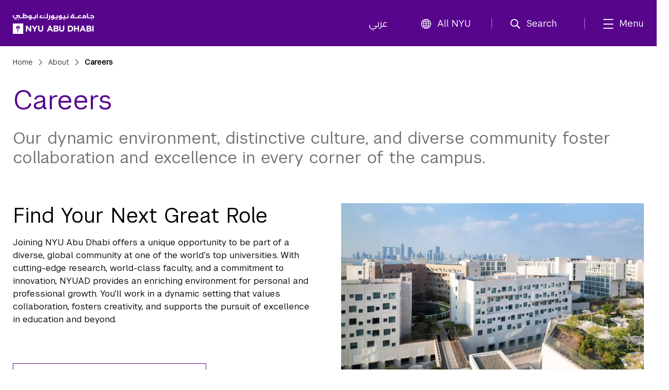

--- FILE ---
content_type: text/html;charset=utf-8
request_url: https://nyuad.nyu.edu/en/about/careers.html
body_size: 11415
content:

<!doctype html>
<html lang="en" dir="ltr" prefix="og: http://ogp.me/ns#">
    <head>
        	
	
	
	<meta charset="UTF-8"/>

	<meta http-equiv="X-UA-Compatible" content="IE=edge"/>
	<meta name="author" content="NYU Abu Dhabi"/>
	<meta name="robots" content="noodp"/>
	
	<meta name="theme-color" content="#3d0462"/>
	<meta name="msapplication-navbutton-color" content="#3d0462"/>
	<meta name="viewport" content="initial-scale=1.0, width=device-width"/>
	
	<meta name="google-site-verification" content="jj34qKKOOCMxYoaFfztIURnd3wQ5gsaQzNMwaMSvT8k"/>
	
	
	
		<title>
			Careers - 
			NYU Abu Dhabi
			
		</title>
	

	
	
	
	
	
	
	<meta name="description"/>
	
	
	
	<meta property="og:site_name" content="New York University Abu Dhabi"/>
	<meta property="og:title" content="Careers"/>
	<meta property="og:type" content="website"/>
	<meta property="og:url" content="https://nyuad.nyu.edu/en/about/careers.html"/>
	
	<meta property="og:image" content="https://nyuad.nyu.edu/apps/nyuad/docroot/img/nyuad-logo-1200.png"/>
	
	

	<meta name="twitter:card" content="summary"/>
	<meta name="twitter:site" content="@nyuad"/>
	<meta name="twitter:title" content="Careers"/>
	
	<meta name="twitter:image" content="https://nyuad.nyu.edu/apps/nyuad/docroot/img/nyuad-logo-1200.png"/>
	
	
	<link rel="icon" type="image/ico" href="/apps/nyuad/docroot/img/favicon.ico"/> 
	<link rel="shortcut icon" type="image/ico" href="/apps/nyuad/docroot/img/favicon.ico"/>
	<link rel="apple-touch-icon" type="image/png" href="/apps/nyuad/docroot/img/apple-touch-icon.png"/>
	<link rel="stylesheet" href="https://cdn.jsdelivr.net/npm/bootstrap-icons@1.11.0/font/bootstrap-icons.css" crossorigin="anonymous"/>
	
	
		
			<!-- Global site tag (gtag.js) - Google Analytics -->
			<script async src="https://www.googletagmanager.com/gtag/js?id=UA-11955921-1"></script>
		
		
		<script>
		  window.dataLayer = window.dataLayer || [];
		  function gtag(){dataLayer.push(arguments);}
		  gtag('js', new Date());
		  gtag('config', 'UA-11955921-1');
		</script>
	
	

	<!-- Start head scripts -->
	
	<!-- End head scripts -->

	<!-- Facebook Pixel Code -->
	<script>
	!function(f,b,e,v,n,t,s)
	{if(f.fbq)return;n=f.fbq=function(){n.callMethod?
	n.callMethod.apply(n,arguments):n.queue.push(arguments)};
	if(!f._fbq)f._fbq=n;n.push=n;n.loaded=!0;n.version='2.0';
	n.queue=[];t=b.createElement(e);t.async=!0;
	t.src=v;s=b.getElementsByTagName(e)[0];
	s.parentNode.insertBefore(t,s)}(window,document,'script',
	'https://connect.facebook.net/en_US/fbevents.js');
	 fbq('init', '796391027408408'); 
	fbq('track', 'PageView');
	</script>
	<noscript>
	 <img height="1" width="1" src="https://www.facebook.com/tr?id=796391027408408&ev=PageView&noscript=1"/>
	</noscript>
	<!-- End Facebook Pixel Code -->
        










<script src="https://code.jquery.com/jquery-3.7.1.min.js" integrity="sha256-/JqT3SQfawRcv/BIHPThkBvs0OEvtFFmqPF/lYI/Cxo=" crossorigin="anonymous"></script>

    
<script src="/etc/clientlibs/nyuad/dependencies.min.js"></script>




    
<link rel="stylesheet" href="/etc/clientlibs/nyuad/main-v2.min.eafe38e82b08745049c2cb19fa6fff34.css" type="text/css">




 
    </head>
    <body class="en " data-wcm-mode="DISABLED">
    	<!-- Google Tag Manager (noscript) -->
		<noscript><iframe src="https://www.googletagmanager.com/ns.html?id=GTM-54CSM8H" height="0" width="0" style="display:none;visibility:hidden"></iframe></noscript>
		<!-- End Google Tag Manager (noscript) -->
        <!-- Google Tag Manager (noscript) -->
		<noscript><iframe src="https://www.googletagmanager.com/ns.html?id=GTM-536D9N5K" height="0" width="0" style="display:none;visibility:hidden"></iframe></noscript>
		<!-- End Google Tag Manager (noscript) -->

    	
<div class="skiplinks container">
	<div class="skipLink-inner skipLink-left">
		<a class="skip-link sr-only sr-only-focusable" href="#global-menu-toggle"> Skip To All NYU Navigation</a>
		<a class="skip-link sr-only sr-only-focusable" href="#mainContent"> Skip To Main Content</a>
		<span class="hint">To open and close this bar, use <i class="os"><span class="mac">option</span><span class="pc">alt</span></i>+<i>/</i></span></div>
</div>
<header class="sticky-top home" id="header">
	




<!-- noindex -->
<!-- googleoff: index -->
<div class="container header-container">
	<a class="nyuad-logo" href="/en/" alt="New York University Abu Dhabi Home">
		<img src="/apps/nyuad/docroot/icons/nyuad-logo-white.svg" alt="New York University Abu Dhabi Home"/>
	</a>
	<div class="topnav-outter">
		<ul class="topnav-list topnav-list-left">
			<li class="list-inline-item topnav-item lang">
				<a class="nav-link" href="/ar/about/careers.html">عربي</a>
			</li>
			<li class="list-inline-item topnav-item global">
				<a class="nav-link" id="global-menu-toggle" href="javascript:void(0)" onclick="globalNavObject.toggleNavigation();" role="button">
					<i class="bi bi-globe"></i>All NYU
				</a>
			</li>
		</ul>
		<ul class="topnav-list topnav-list-right">
			<li class="list-inline-item topnav-item search">
				<a class="nav-link nav-search" href="#" aria-label="search" aria-expanded="false" aria-controls="search-box" role="button">
					<i class="iconfont icon-search"></i><span class="nav-label">Search</span>
				</a>
				<div id="search-box" tabindex="-1" aria-hidden="true">
					<form class="search" action="/en/search.html" role="search" aria-label="Search NYU Abu Dhabi">
						<label class="visually-hidden">()search</label>
						<input type="hidden" name="_charset_" value="UTF-8"/>
						<input class="form-control" type="text" name="query" aria-label="Search" autocomplete="off" placeholder="Search"/>
						<button type="submit" aria-label="Site Search">
							<i class="iconfont icon-search"></i>
						</button>
					</form>
					<a class="nav-link close-searchbox" href="#" aria-label="Close Search">
						<span class="bi bi-x-lg"></span>
						<span class="nav-label">Close</span>
					</a>
				</div>
			</li>
			<li class="list-inline-item topnav-item menu-hamburger">
				<button class="nav-link nav-mega" aria-expanded="false" aria-controls="mega-pane" aria-label="mega menu">
					<i class="iconfont icon-list"></i><span class="nav-label">Menu</span>
				</button>
			</li>
		</ul>
	</div>
</div>





<div class="container-component" id="mega-pane" aria-hidden="true" aria-expanded="false">
	<div class="container mega-inner">
		<div class="mega-header"><span></span>
		<button class="nav-link close-mega" aria-label="Close Mega Menu"> 
			<span class="bi bi-x-lg"></span>
			<span class="nav-label">Close</span></button>
		</div>
		<div class="mega-main">
			<ul class="nav-bar main-nav-list">
				
					<li class="nav-item nav-item-primary ">
							
									
							<button class="nav-link" aria-expanded="false" aria-controls="menuitem-child-0">
								<span>Academics</span>
								<span class="bi bi-chevron-right"></span>
							</button>
							<div class="child-nav-wrapper" id="menuitem-child-0" aria-hidden="true">
								<button class="nav-link back">
									<span class="bi bi-chevron-left"></span><span>Back</span>
								</button>
								<div class="child-nav-inner">
									<div class="nav-intro">
										<h3 class="intro-title"><a class="nav-link" href="/en/academics.html">Academics</a></h3>
										<p class="intro-desc"> Prepare to succeed in a truly global world.</p>
									</div>
									
										<ul class="child-nav-list">
											
												<li class="nav-item nav-item-child"> 
													<a class="nav-link" href="/en/academics/undergraduate.html" aria-label="Academics subnav Undergraduate">Undergraduate</a>
												</li>
											
												<li class="nav-item nav-item-child"> 
													<a class="nav-link" href="/en/academics/graduate-and-phd.html" aria-label="Academics subnav Graduate and PhD">Graduate and PhD</a>
												</li>
											
												<li class="nav-item nav-item-child"> 
													<a class="nav-link" href="/en/academics/divisions.html" aria-label="Academics subnav Divisions and Programs">Divisions and Programs</a>
												</li>
											
												<li class="nav-item nav-item-child"> 
													<a class="nav-link" href="/en/academics/community-programs.html" aria-label="Academics subnav Community Programs">Community Programs</a>
												</li>
											
												<li class="nav-item nav-item-child"> 
													<a class="nav-link" href="/en/academics/executive-education.html" aria-label="Academics subnav Executive Education">Executive Education</a>
												</li>
											
												<li class="nav-item nav-item-child"> 
													
												</li>
											
										</ul>
									
								</div>
							</div>
						
						
					</li>
				
					<li class="nav-item nav-item-primary ">
							
									
							<button class="nav-link" aria-expanded="false" aria-controls="menuitem-child-1">
								<span>Apply</span>
								<span class="bi bi-chevron-right"></span>
							</button>
							<div class="child-nav-wrapper" id="menuitem-child-1" aria-hidden="true">
								<button class="nav-link back">
									<span class="bi bi-chevron-left"></span><span>Back</span>
								</button>
								<div class="child-nav-inner">
									<div class="nav-intro">
										<h3 class="intro-title"><a class="nav-link" href="/en/apply.html">Apply</a></h3>
										<p class="intro-desc"> Join the best and the brightest students from more than 120 countries.</p>
									</div>
									
										<ul class="child-nav-list">
											
												<li class="nav-item nav-item-child"> 
													<a class="nav-link" href="/en/apply/undergraduate.html" aria-label="Apply subnav Undergraduate">Undergraduate</a>
												</li>
											
												<li class="nav-item nav-item-child"> 
													<a class="nav-link" href="/en/apply/graduate.html" aria-label="Apply subnav Graduate and PhD">Graduate and PhD</a>
												</li>
											
										</ul>
									
								</div>
							</div>
						
						
					</li>
				
					<li class="nav-item nav-item-primary ">
						
							<li class="nav-item nav-item-primary"></li>
							
						
						
					</li>
				
					<li class="nav-item nav-item-primary ">
							
									
							<button class="nav-link" aria-expanded="false" aria-controls="menuitem-child-3">
								<span>Campus Life</span>
								<span class="bi bi-chevron-right"></span>
							</button>
							<div class="child-nav-wrapper" id="menuitem-child-3" aria-hidden="true">
								<button class="nav-link back">
									<span class="bi bi-chevron-left"></span><span>Back</span>
								</button>
								<div class="child-nav-inner">
									<div class="nav-intro">
										<h3 class="intro-title"><a class="nav-link" href="/en/campus-life.html">Campus Life</a></h3>
										<p class="intro-desc"> Live in a community that feels like home, surrounded by peers from all over the world.</p>
									</div>
									
										<ul class="child-nav-list">
											
												<li class="nav-item nav-item-child"> 
													<a class="nav-link" href="/en/campus-life/housing-and-accommodation.html" aria-label="Campus Life subnav Housing and Accommodation">Housing and Accommodation</a>
												</li>
											
												<li class="nav-item nav-item-child"> 
													<a class="nav-link" href="/en/campus-life/campus-features-and-facilities.html" aria-label="Campus Life subnav Campus Features and Facilities">Campus Features and Facilities</a>
												</li>
											
												<li class="nav-item nav-item-child"> 
													<a class="nav-link" href="/en/campus-life/living-in-abu-dhabi.html" aria-label="Campus Life subnav Living in Abu Dhabi">Living in Abu Dhabi</a>
												</li>
											
												<li class="nav-item nav-item-child"> 
													<a class="nav-link" href="/en/campus-life/sports-athletics-and-fitness.html" aria-label="Campus Life subnav Sports, Athletics, and Fitness">Sports, Athletics, and Fitness</a>
												</li>
											
												<li class="nav-item nav-item-child"> 
													<a class="nav-link" href="/en/campus-life/undergraduate-life.html" aria-label="Campus Life subnav Undergraduate Life">Undergraduate Life</a>
												</li>
											
												<li class="nav-item nav-item-child"> 
													<a class="nav-link" href="/en/campus-life/graduate-life.html" aria-label="Campus Life subnav Graduate Life">Graduate Life</a>
												</li>
											
										</ul>
									
								</div>
							</div>
						
						
					</li>
				
					<li class="nav-item nav-item-primary ">
							
									
							<button class="nav-link" aria-expanded="false" aria-controls="menuitem-child-4">
								<span>Research</span>
								<span class="bi bi-chevron-right"></span>
							</button>
							<div class="child-nav-wrapper" id="menuitem-child-4" aria-hidden="true">
								<button class="nav-link back">
									<span class="bi bi-chevron-left"></span><span>Back</span>
								</button>
								<div class="child-nav-inner">
									<div class="nav-intro">
										<h3 class="intro-title"><a class="nav-link" href="/en/research.html">Research</a></h3>
										<p class="intro-desc"> The NYUAD community is conducting research on the vanguard of almost every field.</p>
									</div>
									
										<ul class="child-nav-list">
											
												<li class="nav-item nav-item-child"> 
													<a class="nav-link" href="/en/research/research-institute-centers.html" aria-label="Research subnav Research Institute Centers">Research Institute Centers</a>
												</li>
											
												<li class="nav-item nav-item-child"> 
													<a class="nav-link" href="/en/research/faculty-labs-and-projects.html" aria-label="Research subnav Faculty Labs and Projects">Faculty Labs and Projects</a>
												</li>
											
												<li class="nav-item nav-item-child"> 
													<a class="nav-link" href="/en/research/research-translation-and-entrepreneurship.html" aria-label="Research subnav Research Translation and Entrepreneurship">Research Translation and Entrepreneurship</a>
												</li>
											
												<li class="nav-item nav-item-child"> 
													<a class="nav-link" href="/en/research/impact.html" aria-label="Research subnav Impact">Impact</a>
												</li>
											
												<li class="nav-item nav-item-child"> 
													<a class="nav-link" href="/en/research/facilities-and-support.html" aria-label="Research subnav Facilities and Support">Facilities and Support</a>
												</li>
											
												<li class="nav-item nav-item-child"> 
													<a class="nav-link" href="/en/research/faculty.html" aria-label="Research subnav Faculty Profiles">Faculty Profiles</a>
												</li>
											
												<li class="nav-item nav-item-child"> 
													<a class="nav-link" href="/en/research/researchers.html" aria-label="Research subnav Researchers">Researchers</a>
												</li>
											
										</ul>
									
								</div>
							</div>
						
						
					</li>
				
					<li class="nav-item nav-item-primary ">
							
									
							<button class="nav-link" aria-expanded="false" aria-controls="menuitem-child-5">
								<span>Public Programs</span>
								<span class="bi bi-chevron-right"></span>
							</button>
							<div class="child-nav-wrapper" id="menuitem-child-5" aria-hidden="true">
								<button class="nav-link back">
									<span class="bi bi-chevron-left"></span><span>Back</span>
								</button>
								<div class="child-nav-inner">
									<div class="nav-intro">
										<h3 class="intro-title"><a class="nav-link" href="/en/public-programs.html">Public Programs</a></h3>
										<p class="intro-desc"> Discover shows, art exhibitions, and talks at NYU Abu Dhabi.</p>
									</div>
									
										<ul class="child-nav-list">
											
												<li class="nav-item nav-item-child"> 
													<a class="nav-link" href="/en/public-programs/the-arts-center.html" aria-label="Public Programs subnav The Arts Center">The Arts Center</a>
												</li>
											
												<li class="nav-item nav-item-child"> 
													<a class="nav-link" href="/en/public-programs/the-institute.html" aria-label="Public Programs subnav The Institute">The Institute</a>
												</li>
											
												<li class="nav-item nav-item-child"> 
													<a class="nav-link" href="/en/public-programs/the-art-gallery.html" aria-label="Public Programs subnav The Art Gallery">The Art Gallery</a>
												</li>
											
												<li class="nav-item nav-item-child"> 
													<a class="nav-link" href="/en/public-programs/all-events.html" aria-label="Public Programs subnav All Events">All Events</a>
												</li>
											
										</ul>
									
								</div>
							</div>
						
						
					</li>
				
					<li class="nav-item nav-item-primary active">
							
									
							<button class="nav-link" aria-expanded="true" aria-controls="menuitem-child-6">
								<span>About</span>
								<span class="bi bi-chevron-right"></span>
							</button>
							<div class="child-nav-wrapper" id="menuitem-child-6" aria-hidden="false">
								<button class="nav-link back">
									<span class="bi bi-chevron-left"></span><span>Back</span>
								</button>
								<div class="child-nav-inner">
									<div class="nav-intro">
										<h3 class="intro-title"><a class="nav-link" href="/en/about.html">About</a></h3>
										<p class="intro-desc"> Exceptional education. World class research. Community-driven.</p>
									</div>
									
										<ul class="child-nav-list">
											
												<li class="nav-item nav-item-child"> 
													<a class="nav-link" href="/en/about/vision-and-mission.html" aria-label="About subnav Vision and Mission">Vision and Mission</a>
												</li>
											
												<li class="nav-item nav-item-child"> 
													<a class="nav-link" href="/en/about/leadership-and-people.html" aria-label="About subnav Leadership and People">Leadership and People</a>
												</li>
											
												<li class="nav-item nav-item-child"> 
													<a class="nav-link" href="/en/about/facts-and-figures.html" aria-label="About subnav Facts and Figures">Facts and Figures</a>
												</li>
											
												<li class="nav-item nav-item-child"> 
													<a class="nav-link" href="/en/about/the-nyuad-campus.html" aria-label="About subnav The NYU Abu Dhabi Campus">The NYU Abu Dhabi Campus</a>
												</li>
											
												<li class="nav-item nav-item-child"> 
													<a class="nav-link" href="/en/about/administration-and-governance.html" aria-label="About subnav Administration and Governance">Administration and Governance</a>
												</li>
											
												<li class="nav-item nav-item-child"> 
													<a class="nav-link" href="/en/about/sustainability-and-stewardship.html" aria-label="About subnav Sustainability and Stewardship">Sustainability and Stewardship</a>
												</li>
											
												<li class="nav-item nav-item-child"> 
													<a class="nav-link" href="/en/about/strategic-philanthropy-initiative.html" aria-label="About subnav Strategic Philanthropy Initiative">Strategic Philanthropy Initiative</a>
												</li>
											
												<li class="nav-item nav-item-child"> 
													<a class="nav-link" href="/en/about/community-engagement.html" aria-label="About subnav Community Engagement">Community Engagement</a>
												</li>
											
										</ul>
									
								</div>
							</div>
						
						
					</li>
				
					<li class="nav-item nav-item-primary ">
						
							<li class="nav-item nav-item-primary"></li>
							
						
						
					</li>
				
			</ul>
		</div>
		<div class="mega-footer">
			<ul class="nav-bar d-flex">
				<li class="nav-item"><strong> Quick Links<i class="bi bi-chevron-right"></i></strong></li>
				
					<li class="nav-item"><a class="nav-link" href="/en/faculty.html">Faculty</a></li>
				
					<li class="nav-item"><a class="nav-link" href="/en/current-students.html">Current Students</a></li>
				
					<li class="nav-item"><a class="nav-link" href="/en/alumni.html">Alumni</a></li>
				
				
					<li class="nav-item"><a class="nav-link" href="/en/library.html">Library</a></li>
				
					<li class="nav-item"><a class="nav-link" href="/en/events.html">Events</a></li>
				
					<li class="nav-item"><a class="nav-link" href="/en/news.html">News</a></li>
				
					<li class="nav-item"><a class="nav-link" href="/en/news/press-room.html">Press Room</a></li>
				
					<li class="nav-item"><a class="nav-link" href="/en/about/careers.html">Careers</a></li>
				
					<li class="nav-item"><a class="nav-link" href="/en/about/contact-and-location.html">Contact</a></li>
				
			</ul>
			<!-- <ul class="nav-bar d-flex">
				<sly data-sly-test=",,,,," data-sly-list.itemlist=",,,,,">
					<li class="nav-item"><a class="nav-link" href="#" aria-label="topnav-"></a></li>
				</sly>
			</ul> -->
		</div>
	</div>
</div>
<!-- endnoindex -->
<!-- googleon: index -->


	<div id="globalNav"></div>
</header>
    	<main class="container full ">
	
	
    <nav class="breadcrumbs" aria-label="Breadcrumbs">
	    <!--googleoff: snippet--><h2 class="visuallyhidden" aria-hidden="true">Breadcrumbs</h2><!--googleon: snippet-->
	    <ol>
	        
	        	
	        		 <li><a href="/en/">Home</a></li>
	        	
	           
	        
	        	
	        		 <li><a href="/en/about.html">About</a></li>
	        	
	           
	        
	        	
	           
	        		 <li>Careers</li>
	        	
	        
	    </ol>
    </nav>

	<h1>Careers</h1> 
	<div class="page" data-skipto-id="pageContent" id="mainContent">
		




    
    
    <div class="richtext text parbase">

  
<div class="rte">
	<h3><span class="intro-violet"><span class="intro-grey">Our dynamic environment, distinctive culture, and diverse community foster collaboration and excellence in every corner of the campus.</span><br />
 </span></h3>

</div></div>


    
    
    <div class="columncontol parbase">

<div>
	<div class="column-control  ">
         
            <div class="grid-6">
             	<div><div class="richtext text parbase section">

  
<div class="rte">
	<h2>Find Your Next Great Role</h2>
<p>Joining NYU Abu Dhabi offers a unique opportunity to be part of a diverse, global community at one of the world’s top universities. With cutting-edge research, world-class faculty, and a commitment to innovation, NYUAD provides an enriching environment for personal and professional growth. You’ll work in a dynamic setting that values collaboration, fosters creativity, and supports the pursuit of excellence in education and beyond.</p>
<p> </p>

</div></div>
<div class="columncontol parbase section">

<div>
	<div class="column-control  ">
         
            <div class="grid-8">
             	<div><div class="button section">

	<div class="button-container">
		
		
			<a class="btn btn-outline-purple w-100" href="/en/about/careers/faculty.html" target="_self">Faculty</a>
		
	</div>
</div>
<div class="button section">

	<div class="button-container">
		
		
			<a class="btn btn-outline-purple w-100" href="/en/about/careers/postdoctoral-and-research.html" target="_self">Postdoctoral and Research</a>
		
	</div>
</div>
<div class="button section">

	<div class="button-container">
		
		
			<a class="btn btn-outline-purple w-100" href="/en/about/careers/academic-support.html" target="_self">Academic Staff</a>
		
	</div>
</div>
<div class="button section">

	<div class="button-container">
		
		
			<a class="btn btn-outline-purple w-100" href="/en/about/careers/administration-staff.html" target="_self">Administrative Staff</a>
		
	</div>
</div>
<div class="button section">

	<div class="button-container">
		
		
			<a class="btn btn-outline-purple w-100" href="/en/about/careers/internships.html" target="_self">Internships</a>
		
	</div>
</div>

</div>
    		</div>
        
            <div class="grid-4">
             	<div>
</div>
    		</div>
        
    </div> 
</div></div>

</div>
    		</div>
        
            <div class="grid-6">
             	<div><div class="image parbase section">



<figure class="image smallspacing">
	<div class="container">
		<div class="inner">
			
			
				
	
		<div class="responsive-img " data-src="/content/nyuad/en/home/about/careers/jcr:content/mainparsys/columncontol/columnpar6_2/image/image" data-alt="An aerial view of the NYUAD Saadiyat Island campus, with buildings, the High Line in view, and the Abu Dhabi skyline in the background." aria-hidden="true">
			<!-- need to default to specific width here and add selectors -->
			<noscript>
				<img src="/content/nyuad/en/home/about/careers/_jcr_content/mainparsys/columncontol/columnpar6_2/image/image.img.jpg" alt="An aerial view of the NYUAD Saadiyat Island campus, with buildings, the High Line in view, and the Abu Dhabi skyline in the background."/>
			</noscript>
			<img src="[data-uri]" data-lastmodified="1728910149604" alt="An aerial view of the NYUAD Saadiyat Island campus, with buildings, the High Line in view, and the Abu Dhabi skyline in the background." title="An aerial view of the NYUAD Saadiyat Island campus, with buildings, the High Line in view, and the Abu Dhabi skyline in the background." class="replace"/>
			
		</div>
	

			
		</div>
	</div>
	
</figure>
</div>
<div class="html section">

	<br />
<div style="color:#757575;">
<p style="font-size:82%;line-height:18px;font-style: italic;">Please note that only emails from an @nyu.edu domain are affiliated with or sent by NYU Abu Dhabi.  All other emails claiming to be from NYU or NYU Abu Dhabi with a different domain (such as gmail.com) are not from us. Emails from other domains (e.g. gmail.com) claiming to be from NYU or NYU Abu Dhabi are spam/ phishing emails and are not authentic.</p>

<p style="font-size:82%;line-height:18px;font-style: italic;">NYU Abu Dhabi always conducts comprehensive interviews prior to issuing an offer and never requests any candidate to pay for any services (e.g. recruitment, immigration or relocation) in advance of their joining the University. </p>

<p style="font-size:82%;line-height:18px;font-style: italic;">NYU Abu Dhabi's official website advertises all employment opportunities at any given time and only NYU Abu Dhabi's Human Resources Department are authorized to issue official information regarding such employment opportunities. Additional information about employment opportunities at NYU Abu Dhabi can be found on this website.</p>
</div>
</div>
<div class="richtext text parbase section">

  
<div class="rte">
	<p> </p>
<p> </p>

</div></div>

</div>
    		</div>
        
    </div> 
</div></div>


    
    
    <div class="horizontalline">




	<hr class="large gray"/>



</div>


    
    
    <div class="columncontol parbase">

<div>
	<div class="column-control  ">
         
            <div class="grid-6">
             	<div><div class="image parbase section">



<figure class="image smallspacing">
	<div class="container">
		<div class="inner">
			
			
				
	
		<div class="responsive-img " data-src="/content/nyuad/en/home/about/careers/jcr:content/mainparsys/columncontol_4467952/columnpar6_1/image/image" data-alt="NYU Abu Dhabi Campus" aria-hidden="true">
			<!-- need to default to specific width here and add selectors -->
			<noscript>
				<img src="/content/nyuad/en/home/about/careers/_jcr_content/mainparsys/columncontol_4467952/columnpar6_1/image/image.img.jpg" alt="NYU Abu Dhabi Campus"/>
			</noscript>
			<img src="[data-uri]" data-lastmodified="1618237387198" alt="NYU Abu Dhabi Campus" title="NYU Abu Dhabi Campus" class="replace"/>
			
		</div>
	

			
		</div>
	</div>
	
</figure>
</div>

</div>
    		</div>
        
            <div class="grid-6">
             	<div><div class="richtext text parbase section">

  
<div class="rte">
	<h2>Benefits and Rewards</h2>
<p>NYU Abu Dhabi provides compensation and benefits for you and your dependent(s). Health services, sports facilities, and access to world-class arts and cultural events will enhance your living experience and welfare.</p>
<p> </p>

</div></div>
<div class="columncontol parbase section">

<div>
	<div class="column-control  ">
         
            <div class="grid-8">
             	<div><div class="button section">

	<div class="button-container">
		
		
			<a class="btn btn-outline-purple w-100" href="/en/about/careers/compensation-and-benefits.html" target="_self">Compensation and Benefits</a>
		
	</div>
</div>

</div>
    		</div>
        
            <div class="grid-4">
             	<div>
</div>
    		</div>
        
    </div> 
</div></div>

</div>
    		</div>
        
    </div> 
</div></div>


    
    
    <div class="horizontalline">




	<hr class="large gray"/>



</div>


    
    
    <div class="richtext text parbase">

  
<div class="rte">
	<h2 style="text-align: left;">Our Stories</h2>
<p style="text-align: left;">At the heart of NYU Abu Dhabi, is an exceptional community of students, faculty, and staff who believe in the value of a liberal arts education, world-class research, and giving back to the local community.</p>

</div></div>


    
    
    <div class="simplecarousel">





<div class="carousel-slide-container white">

	<div class="carousel-slide-list">
		<div class="carousel-slide-item">
	<div class="slide-imgholder ">
		<a href="https://nyuad.nyu.edu/en/news/latest-news/world-and-societies/2022/february/understanding-the-past-to-move-into-the-future.html?utm_source=career&utm_medium=phototext&utm_campaign=staff" target="_self">
			<img src="/content/dam/nyuad/news/news/2022/february/fatiah-touray-family-01.jpeg" alt="Understanding the Past to Move Into the Future"/>
		</a>
	</div>
	<div class="slide-desc">
		<h3>
			<a href="https://nyuad.nyu.edu/en/news/latest-news/world-and-societies/2022/february/understanding-the-past-to-move-into-the-future.html?utm_source=career&utm_medium=phototext&utm_campaign=staff" target="_self">Understanding the Past to Move Into the Future</a>
		</h3>
		<p>Fatiah Touray never expected to be living outside the US with her husband and two young children until now.</p>

	</div>
</div>
	
		<div class="carousel-slide-item">
	<div class="slide-imgholder ">
		<a href="/en/about/careers/my-abu-dhabi.html" target="_self">
			<img src="/content/dam/nyuad/about/careers/my-abu-dhabi/dipesh-chaudhury.jpg" alt="Always Something to Do"/>
		</a>
	</div>
	<div class="slide-desc">
		<h3>
			<a href="/en/about/careers/my-abu-dhabi.html" target="_self">Always Something to Do</a>
		</h3>
		<p>Dipesh Chaudhury is a scientist who also loves urban walks and Abu Dhabi's famous fusion cuisine.</p>

	</div>
</div>
	
		<div class="carousel-slide-item">
	<div class="slide-imgholder ">
		<a href="/en/campus-life/living-in-abu-dhabi/abu-dhabi-and-the-uae.html" target="_self">
			<img src="/content/dam/nyuad/campus-life/living-in-abu-dhabi/20151112-etihad-towers-004.jpg" alt="About the City We Call Home"/>
		</a>
	</div>
	<div class="slide-desc">
		<h3>
			<a href="/en/campus-life/living-in-abu-dhabi/abu-dhabi-and-the-uae.html" target="_self">About the City We Call Home</a>
		</h3>
		<p>Abu Dhabi is a beautiful, cosmopolitan, and safe place to live.</p>

	</div>
</div>
	
		<div class="carousel-slide-item">
	<div class="slide-imgholder ">
		<a href="/en/campus-life/living-in-abu-dhabi/arts-entertainment.html" target="_self">
			<img src="/content/dam/nyuad/campus-life/living-in-abu-dhabi/20161006-disco-manila-015.jpg" alt="Your New Cultural Destination"/>
		</a>
	</div>
	<div class="slide-desc">
		<h3>
			<a href="/en/campus-life/living-in-abu-dhabi/arts-entertainment.html" target="_self">Your New Cultural Destination</a>
		</h3>
		<p>Abu Dhabi has a world-class arts and entertainment scene. </p>

	</div>
</div>
	</div>
</div>

<!-- The js function caller will come from mainv2 -->
<!-- <sly data-sly-use.clientlib="/libs/granite/sightly/templates/clientlib.html" data-sly-call=""/> -->
</div>


    
    
    <div class="columncontol parbase">

<div>
	<div class="column-control divided eq-height-children">
         
            <div class="grid-4">
             	<div><div class="nyuadvideo section">

 
    <article class="video ">
        <iframe src="https://www.youtube.com/embed/n5w6ofxmiAA?rel=0" allowfullscreen title="video-n5w6ofxmiAA?rel=0"></iframe>
    </article>
    








</div>

</div>
    		</div>
        
            <div class="grid-4">
             	<div><div class="nyuadvideo section">

 
    <article class="video ">
        <iframe src="https://www.youtube.com/embed/pH_FvKqqbQM?rel=0" allowfullscreen title="video-pH_FvKqqbQM?rel=0"></iframe>
    </article>
    








</div>

</div>
    		</div>
        
            <div class="grid-4">
             	<div><div class="nyuadvideo section">

 
    <article class="video ">
        <iframe src="https://www.youtube.com/embed/aLIXIFF96pk?rel=0" allowfullscreen title="video-aLIXIFF96pk?rel=0"></iframe>
    </article>
    








</div>

</div>
    		</div>
        
    </div> 
</div></div>


    
    
    <div class="container">


    

            <section class="container-component gray-gradient  ">
                <div class="inner">
                        




    
    
    <div class="richtext text parbase">

  
<div class="rte">
	<h2 style="text-align: center;">The Exceptional Place for Exceptional People</h2>

</div></div>


    
    
    <div class="columncontol parbase">

<div>
	<div class="column-control  eq-height-children">
         
            <div class="grid-4">
             	<div><div class="phototext section">


	
	
	
		
			<article class="position-relative photo-text white ">
				<!--  Image -->
				
					<div class="photo-link " target="_blank">
						
	
		<div class="responsive-img " data-src="/content/nyuad/en/home/about/careers/jcr:content/mainparsys/container/parsyscontainer/columncontol/columnpar4_1/phototext/image" data-alt="Download the Faculty guidebook (PDF)" aria-hidden="true">
			<!-- need to default to specific width here and add selectors -->
			<noscript>
				<img src="/content/nyuad/en/home/about/careers/_jcr_content/mainparsys/container/parsyscontainer/columncontol/columnpar4_1/phototext/image.img.jpg" alt="Download the Faculty guidebook (PDF)"/>
			</noscript>
			<img src="[data-uri]" data-lastmodified="1740473605816" alt="Download the Faculty guidebook (PDF)" title="Download the Faculty guidebook (PDF)" class="replace"/>
			
		</div>
	

					</div>
				
				
				<!-- Title -->
				
					<h3><a class="stretched-link" href="/content/dam/nyuad/about/careers/magazines/NYU-Abu-Dhabi-Faculty-The-Exceptional-Place-for-Exceptional-People.pdf" target="_blank">Stories from faculty and students</a></h3>
				

				
				
				
			</article>
		
		
	

	



</div>

</div>
    		</div>
        
            <div class="grid-4">
             	<div><div class="phototext section">


	
	
	
		
			<article class="position-relative photo-text white ">
				<!--  Image -->
				
					<div class="photo-link " target="_blank">
						
	
		<div class="responsive-img " data-src="/content/nyuad/en/home/about/careers/jcr:content/mainparsys/container/parsyscontainer/columncontol/columnpar4_2/phototext_copy/image" data-alt="Download the Horizons guidebook (PDF)" aria-hidden="true">
			<!-- need to default to specific width here and add selectors -->
			<noscript>
				<img src="/content/nyuad/en/home/about/careers/_jcr_content/mainparsys/container/parsyscontainer/columncontol/columnpar4_2/phototext_copy/image.img.jpg" alt="Download the Horizons guidebook (PDF)"/>
			</noscript>
			<img src="[data-uri]" data-lastmodified="1740473770132" alt="Download the Horizons guidebook (PDF)" title="Download the Horizons guidebook (PDF)" class="replace"/>
			
		</div>
	

					</div>
				
				
				<!-- Title -->
				
					<h3><a class="stretched-link" href="/content/dam/nyuad/about/careers/magazines/NYU-Abu-Dhabi-Horizons-At-Home-in-Abu-Dhabi.pdf" target="_blank">Insights about our campus and Abu Dhabi</a></h3>
				

				
				
				
			</article>
		
		
	

	



</div>

</div>
    		</div>
        
            <div class="grid-4">
             	<div><div class="phototext section">


	
	
	
		
			<article class="position-relative photo-text white ">
				<!--  Image -->
				
					<div class="photo-link " target="_blank">
						
	
		<div class="responsive-img " data-src="/content/nyuad/en/home/about/careers/jcr:content/mainparsys/container/parsyscontainer/columncontol/columnpar4_3/phototext_copy_copy/image" data-alt="Download the Compensation and Benefits guidebook (PDF)" aria-hidden="true">
			<!-- need to default to specific width here and add selectors -->
			<noscript>
				<img src="/content/nyuad/en/home/about/careers/_jcr_content/mainparsys/container/parsyscontainer/columncontol/columnpar4_3/phototext_copy_copy/image.img.jpg" alt="Download the Compensation and Benefits guidebook (PDF)"/>
			</noscript>
			<img src="[data-uri]" data-lastmodified="1740473605911" alt="Download the Compensation and Benefits guidebook (PDF)" title="Download the Compensation and Benefits guidebook (PDF)" class="replace"/>
			
		</div>
	

					</div>
				
				
				<!-- Title -->
				
					<h3><a class="stretched-link" href="/content/dam/nyuad/about/careers/magazines/NYU-Abu-Dhabi-Compensation-and-Benefits.pdf" target="_blank">Compensation and benefits made simple</a></h3>
				

				
				
				
			</article>
		
		
	

	



</div>

</div>
    		</div>
        
    </div> 
</div></div>



                </div>
            </section>
    


</div>


    
    
    <div class="columncontol parbase">

<div>
	<div class="column-control  ">
         
            <div class="grid-6">
             	<div><div class="richtext text parbase section">

  
<div class="rte">
	<h2>Living in Abu Dhabi</h2>
<p>The UAE is always on the move. It seems like every other month, Abu Dhabi opens new destinations, things to do, and places to see. The city boasts a safe, family-friendly vibe, and has worked tirelessly to bring new offerings to those looking for a show, a bite with friends, or a night out.</p>

</div></div>
<div class="columncontol parbase section">

<div>
	<div class="column-control  ">
         
            <div class="grid-8">
             	<div><div class="button section">

	<div class="button-container">
		
		
			<a class="btn btn-outline-purple w-100" href="/en/about/the-nyuad-campus.html" target="_self">The Campus</a>
		
	</div>
</div>
<div class="button section">

	<div class="button-container">
		
		
			<a class="btn btn-outline-purple w-100" href="/en/news/latest-news/community-life.html" target="_self">Community Life</a>
		
	</div>
</div>
<div class="button section">

	<div class="button-container">
		
		
			<a class="btn btn-outline-purple w-100" href="https://publicprograms.nyuad.nyu.edu/en/" target="_blank">Public Programs</a>
		
	</div>
</div>

</div>
    		</div>
        
            <div class="grid-4">
             	<div>
</div>
    		</div>
        
    </div> 
</div></div>

</div>
    		</div>
        
            <div class="grid-6">
             	<div><div class="image parbase section">



<figure class="image smallspacing">
	<div class="container">
		<div class="inner">
			
			
				
	
		<div class="responsive-img " data-src="/content/nyuad/en/home/about/careers/jcr:content/mainparsys/columncontol_4467952_1725154786/columnpar6_2/image_copy/image" data-alt="A view of the NYU Abu Dhabi campus at dusk." aria-hidden="true">
			<!-- need to default to specific width here and add selectors -->
			<noscript>
				<img src="/content/nyuad/en/home/about/careers/_jcr_content/mainparsys/columncontol_4467952_1725154786/columnpar6_2/image_copy/image.img.jpg" alt="A view of the NYU Abu Dhabi campus at dusk."/>
			</noscript>
			<img src="[data-uri]" data-lastmodified="1667478235425" alt="A view of the NYU Abu Dhabi campus at dusk." title="A view of the NYU Abu Dhabi campus at dusk." class="replace"/>
			
		</div>
	

			
		</div>
	</div>
	
</figure>
</div>

</div>
    		</div>
        
    </div> 
</div></div>


    
    
    <div class="container">


    

            <section class="container-component gray-gradient  ">
                <div class="inner">
                        




    
    
    <div class="columncontol parbase">

<div>
	<div class="column-control  eq-height-children">
         
            <div class="grid-4">
             	<div><div class="statistics section">

<div class="stats ">
    <div class="counter">#5</div>

    
    <p class="stats-desc">Ranked among the top 5 research universities in the UAE  (Ministry of Education)</p>
    
    
 	     
    
</div></div>

</div>
    		</div>
        
            <div class="grid-4">
             	<div><div class="statistics section">

<div class="stats ">
    <div class="counter">#16</div>

    
    <p class="stats-desc">QS Graduate Employability Rankings (2022)</p>
    
    
 	     
    
</div></div>

</div>
    		</div>
        
            <div class="grid-4">
             	<div><div class="statistics section">

<div class="stats ">
    <div class="counter">#27</div>

    
    <p class="stats-desc">Times Higher Education World University Rankings</p>
    
    
 	     
    
</div></div>

</div>
    		</div>
        
    </div> 
</div></div>



                </div>
            </section>
    


</div>


    
    
    <div class="richtext text parbase">

  
<div class="rte">
	<h2 style="text-align: left;">Our Values</h2>

</div></div>


    
    
    <div class="columncontol parbase">

<div>
	<div class="column-control divided eq-height-children">
         
            <div class="grid-4">
             	<div><div class="phototext section">


	
	
	

	
		<div class="photo-text">
			<div class="card white">
				<div class="card-img ">
					
	
		<div class="responsive-img " data-src="/content/nyuad/en/home/about/careers/jcr:content/mainparsys/columncontol_copy/columnpar4_1/phototext_copy/image" data-alt="Pandemic-in-Numbers-social1.jpg" aria-hidden="true">
			<!-- need to default to specific width here and add selectors -->
			<noscript>
				<img src="/content/nyuad/en/home/about/careers/_jcr_content/mainparsys/columncontol_copy/columnpar4_1/phototext_copy/image.img.jpg" alt="Pandemic-in-Numbers-social1.jpg"/>
			</noscript>
			<img src="[data-uri]" data-lastmodified="1728910202153" alt="Pandemic-in-Numbers-social1.jpg" title="Pandemic-in-Numbers-social1.jpg" class="replace"/>
			
		</div>
	

				</div>
				<div class="card-body">
					<!-- Title -->
					
						<h4 class="card-title">Inclusion and Diversity</h4>
					
					
					</div>
			</div>
		</div>
	



</div>

</div>
    		</div>
        
            <div class="grid-4">
             	<div><div class="phototext section">


	
	
	

	
		<div class="photo-text">
			<div class="card white">
				<div class="card-img ">
					
	
		<div class="responsive-img " data-src="/content/nyuad/en/home/about/careers/jcr:content/mainparsys/columncontol_copy/columnpar4_2/phototext/image" data-alt="recycling-garbage" aria-hidden="true">
			<!-- need to default to specific width here and add selectors -->
			<noscript>
				<img src="/content/nyuad/en/home/about/careers/_jcr_content/mainparsys/columncontol_copy/columnpar4_2/phototext/image.img.jpg" alt="recycling-garbage"/>
			</noscript>
			<img src="[data-uri]" data-lastmodified="1728910109540" alt="recycling-garbage" title="recycling-garbage" class="replace"/>
			
		</div>
	

				</div>
				<div class="card-body">
					<!-- Title -->
					
						<h4 class="card-title"><a class="stretched-link" href="/en/about/sustainability-and-stewardship.html" target="_self">Sustainability on Campus</a></h4>
					
					
					</div>
			</div>
		</div>
	



</div>

</div>
    		</div>
        
            <div class="grid-4">
             	<div><div class="phototext section">


	
	
	

	
		<div class="photo-text">
			<div class="card white">
				<div class="card-img ">
					
	
		<div class="responsive-img " data-src="/content/nyuad/en/home/about/careers/jcr:content/mainparsys/columncontol_copy/columnpar4_3/phototext_copy/image" data-alt="Financial Literacy" aria-hidden="true">
			<!-- need to default to specific width here and add selectors -->
			<noscript>
				<img src="/content/nyuad/en/home/about/careers/_jcr_content/mainparsys/columncontol_copy/columnpar4_3/phototext_copy/image.img.jpg" alt="Financial Literacy"/>
			</noscript>
			<img src="[data-uri]" data-lastmodified="1728910220996" alt="Financial Literacy" title="Financial Literacy" class="replace"/>
			
		</div>
	

				</div>
				<div class="card-body">
					<!-- Title -->
					
						<h4 class="card-title"><a class="stretched-link" href="/en/about/administration-and-governance/social-responsibility.html" target="_self">Social Responsibility</a></h4>
					
					
					</div>
			</div>
		</div>
	



</div>

</div>
    		</div>
        
    </div> 
</div></div>



	</div>
</main>


        

	<footer id="footer">
		<div class="footer-top">
			<div class="container footer-wrapper">
				<!-- Events column (column 2) -->
				
				<!-- Innovation column (column 3) -->
				
				<!-- Social Media column -->
				<div class="footer-col footer-social">
					<h6>Let&#39;s Connect</h6>
					<ul class="footer-nav-list list-unstyled">
						
							<li class="nav-item">
								
									<a class="nav-link d-inline-block1 nav-link-social" href="https://twitter.com/nyuabudhabi" aria-label="Link to NYUAD Twitter" target="_blank">
										<i class="bi bi-twitter-x"></i>
									</a>
								
								
							</li>
						
							<li class="nav-item">
								
									<a class="nav-link d-inline-block1 nav-link-social" href="https://www.facebook.com/nyuad/" aria-label="Link to NYUAD Facebook" target="_blank">
										<i class="bi bi-facebook"></i>
									</a>
								
								
							</li>
						
							<li class="nav-item">
								
									<a class="nav-link d-inline-block1 nav-link-social" href="https://www.youtube.com/channel/UCnQtHHDBUVyOZrES9EmUI9A" aria-label="Link to NYUAD YouTube" target="_blank">
										<i class="bi bi-youtube"></i>
									</a>
								
								
							</li>
						
							<li class="nav-item">
								
									<a class="nav-link d-inline-block1 nav-link-social" href="https://www.instagram.com/nyuabudhabi" aria-label="Link to NYUAD Instagram" target="_blank">
										<i class="bi bi-instagram"></i>
									</a>
								
								
							</li>
						
							<li class="nav-item">
								
									<a class="nav-link d-inline-block1 nav-link-social" href="https://www.linkedin.com/school/new-york-university-abu-dhabi/" aria-label="Link to NYUAD LinkedIn" target="_blank">
										<i class="bi bi-linkedin"></i>
									</a>
								
								
							</li>
						
					</ul>
				</div>
				<!-- Copyright column (column 4)   -->
				
					<div class="footer-col footer-bottom">
						<h6>© 2025 New York University Abu Dhabi</h6>
						<ul class="footer-nav-list list-unstyled">
							
								<li class="nav-item"><a class="nav-link" href="https://www.nyu.edu/footer/copyright-and-fair-use/digital-privacy-statement.html" target="_self">Digital Privacy Statement</a></li>
							
								<li class="nav-item"><a class="nav-link" href="/en/about/contact-and-location/feedback.html" target="_self">General Feedback</a></li>
							
								<li class="nav-item"><a class="nav-link" href="https://www.nyu.edu/footer/accessibility.html" target="_self">Accessibility</a></li>
							
						</ul>
						
					</div>
				
			</div>
		</div>
		<!-- <div class="footer-bottom bg-black ">
			<div class="container footer-bottom-wrapper pt-4 pb-5">
				<div class="footer-content">
					<div class="footer-bottom-menu ">
						<div class="highlighted-item text-light fs-5 fw-medium mb-2">
							<a href="/nyu/en.html">New York University</a>
						</div>
						<div class="footer-text row  text-secondary" style="--bs-secondary-rgb:184,184,184; font-size:.9rem;">
							<div class="footer-statement col-xs-12 col-lg-7 mb-2">
							
								Equal Opportunity and Non-Discrimination at NYU - New York University is committed to
								maintaining an
								environment that encourages and fosters respect for individual values and appropriate conduct
								among
								all persons. In all University spaces—physical and digital—programming, activities, and events
								are
								carried out in accordance with applicable law as well as University policy, which includes but
								is
								not limited to its <a class="text-secondary " 
									href="https://www.nyu.edu/about/policies-guidelines-compliance/equal-opportunity/harassment-and-discrimination.html">Non-Discrimination
									and <span style="white-space: nowrap;">Anti-Harassment Policy</span></a>.
							</div>
		
						</div>
					</div>
				</div>
			</div>
		</div> -->
		<button class="fixed-bottom" id="backToTop"><span class="bi bi-arrow-up-circle-fill"></span><span class="p3 txt visually-hidden">Back To Top</span>
		</button>
	</footer>



	<!-- Start head scripts -->
	
	<!-- End head scripts -->
	
<script type="text/javascript" src="//platform-api.sharethis.com/js/sharethis.js#property=594784fc860304001178c856&product=inline-share-buttons" async></script>

<!-- <sly data-sly-use.clientLib="/libs/granite/sightly/templates/clientlib.html" data-sly-call="" /> -->
<script src="/etc/clientlibs/nyuad/main-v2.min.js?v=20270127"></script>


<link rel="stylesheet" href="//globalnav.digicomm.nyu.edu/v2.8.0/global-nav.css"/>
<script src="https://globalnav.digicomm.nyu.edu/v2.8.0/global-nav.js"></script>
<script>
    document.addEventListener('DOMContentLoaded', function(event) {
        globalNavObject.init({
            logoPathDesktop: '',
            logoPathMobile: '',
            logoAlt: '',
            searchDomain: '',
            searchFormMethod: '',
            searchInputName: '',
            searchPlaceholder: '',
            searchEnabled: false,
            breakPoints: {
                desktop: 930,
                tablet: 690,
                phone: 290
            },
            isResponsive: true,
			el:"globalNav"
        });
    });
</script>
<!-- Galleria Plugin for Photo Gallery -->
<script type="text/javascript">
(function() {
	if ($('.galleria').length > 0) {
	    Galleria.loadTheme('/etc/clientlibs/nyuad/libs/galleria/themes/twelve/galleria.twelve.min.js');
	    Galleria.configure({
		    transition: 'fade',
		    imageCrop: true,
		    lightbox: true,
		    showCounter:true,
		    imageMargin:0,
		    lightboxFadeSpeed:800,
		    lightboxTransitionSpeed: 800,
		    showInfo:true,
		    thumbFit: true,
		    carousel:true
	    });
	    Galleria.run('.galleria');
	    $('.galleria').show();
	    
	    // Fixes issue with thumbnails disappearing when slider is clicked in fullscreen view
	    Galleria.ready(function() {
	    	this.bind('fullscreen_exit', function() {
  		   	if ($('div.galleria-thumbnails > div').length < 8) {
  		   			$('div.galleria-thumbnails').css({ 'left':0 });
  		   		}
 				});
				
				//set image to presentation in order to meet AA;
				$('.galleria-image img').attr('role','presentation');

				// galleria photo gallery focusable;
				$('.galleria-fullscreen, .galleria-play, .galleria-image-nav-right, .galleria-image-nav-left, .galleria-thumbnails .galleria-image').each(function(){
					$(this).attr('tabindex','0');
					$(this).append('<span class="visuallyhidden">gallery element</span>');
					$(this).attr('role','button');

				})

    	});
			
			Galleria.on('image', function(e) {
				//set slider image role to presentation when thumnail cliked;
				$('.galleria-image img').attr('role','presentation');
				
				if(!$('body').hasClass('ar')) return;
				//for arabic image flow from R -> L;
				$('.galleria-thumbnails-list').addClass('imageflowAdjust');
				var listW = $('.galleria-thumbnails-list').width();
				var thumbnailsW = $('.galleria-thumbnails').width();
				var leftVal = $('.galleria-thumbnails').position().left;
				var offsetW = thumbnailsW - listW;
				offsetW = ((-leftVal) == offsetW) ? offsetW : offsetW + leftVal;
				if(-leftVal != offsetW){	
					 $('.galleria-thumbnails').css({'left':'auto', 'right': offsetW+'px'});
				}
				
			});
		
		
			Galleria.on('lightbox_open',function(e){
//				$('.galleria-lightbox-box').attr('tabinddex','0');
				if($('.galleria-lightbox-close').attr('tabindex')=='0') return;
				$('.galleria-lightbox-close, .galleria-lightbox-prev, .galleria-lightbox-next').each(function(e){
					$(this).attr('tabindex','0');
					$(this).append('<span class="visuallyhidden">gallery element</span>');
					$(this).attr('role','button');
					
				})

			})

	    
	    // Fix to add title and description to lightbox view
	    Galleria.on('lightbox_image', function(e) {
			var data = this._data[this._lightbox.active];
			
		  	if (data.title && data.description) {
		  		this._lightbox.elems.title.innerHTML = "<strong>"+ data.title +"</strong>" + " - " + data.description;
		  	} else if (data.title) {
		  		this._lightbox.elems.title.innerHTML = "<strong>"+ data.title +"</strong>";
		  	} else if (data.description) {
		  		this._lightbox.elems.title.innerHTML = data.description;
		  	}
	    });
	}
}());
</script>

<script>
	!function(e,t,n,s,u,a){e.twq||(s=e.twq=function(){s.exe?s.exe.apply(s,arguments):s.queue.push(arguments);
	},s.version='1.1',s.queue=[],u=t.createElement(n),u.async=!0,u.src='//static.ads-twitter.com/uwt.js',
			a=t.getElementsByTagName(n)[0],a.parentNode.insertBefore(u,a))}(window,document,'script');
	// Insert Twitter Pixel ID and Standard Event data below
	twq('init','o4vzp');
	twq('track','PageView');
</script>
<script type="text/javascript">
	 window._linkedin_data_partner_ids = window._linkedin_data_partner_ids || []; window._linkedin_data_partner_ids.push("2912105"); window._linkedin_data_partner_ids.push("3536433");
</script>
<script type="text/javascript">
	 (function(){var s = document.getElementsByTagName("script")[0]; var b = document.createElement("script"); b.type = "text/javascript";b.async = true; b.src = "https://snap.licdn.com/li.lms-analytics/insight.min.js"; s.parentNode.insertBefore(b, s);})();
</script>
<noscript>
	<img height="1" width="1" style="display:none;" alt="" src="https://px.ads.linkedin.com/collect/?pid=2912105&fmt=gif"/>
	<img height="1" width="1" style="display:none;" alt="" src="https://px.ads.linkedin.com/collect/?pid=3536433&fmt=gif"/></noscript>
<script>
	!function(f,b,e,v,n,t,s)
	{if(f.fbq)return;n=f.fbq=function(){n.callMethod?
			n.callMethod.apply(n,arguments):n.queue.push(arguments)};
		if(!f._fbq)f._fbq=n;n.push=n;n.loaded=!0;n.version='2.0';
		n.queue=[];t=b.createElement(e);t.async=!0;
		t.src=v;s=b.getElementsByTagName(e)[0];
		s.parentNode.insertBefore(t,s)}(window, document,'script',
			'https://connect.facebook.net/en_US/fbevents.js');
	fbq('init', '683238525903646');
	fbq('track', 'PageView');
</script>
<noscript><img height="1" width="1" style="display:none" src="https://www.facebook.com/tr?id=683238525903646&ev=PageView&noscript=1"/></noscript> 
<script type="text/javascript">
	var wcmmode = false;
</script>

    </body>
</html>